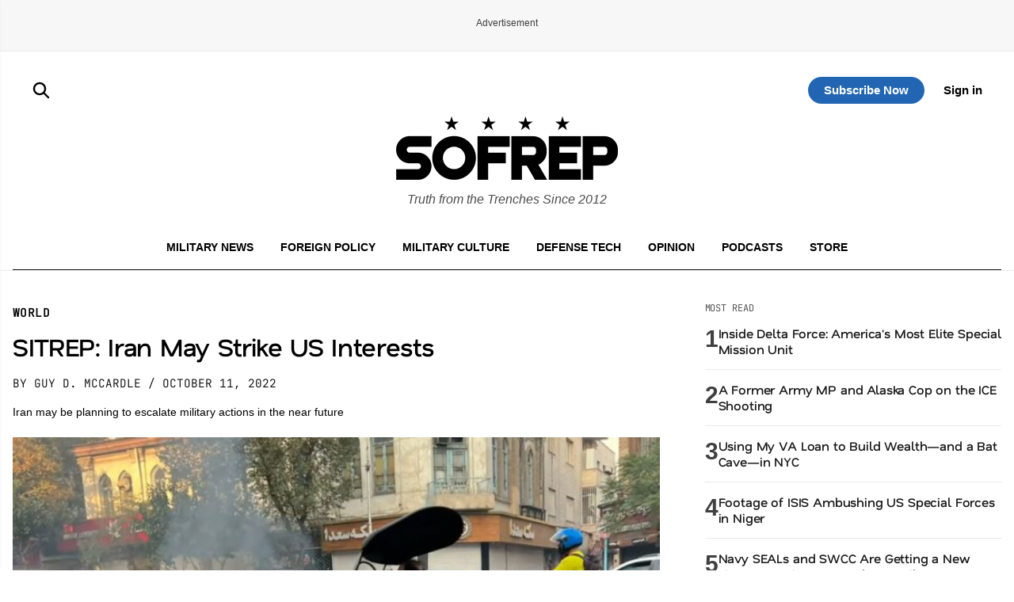

--- FILE ---
content_type: text/html; charset=UTF-8
request_url: https://sofrep.com/news/sitrep-iran-may-strike-us-interests/
body_size: 25790
content:
<!doctype html>
<html lang="en-US">
<head>
	<meta charset="UTF-8">
	<meta name="viewport" content="width=device-width, initial-scale=1">
	<link rel="profile" href="https://gmpg.org/xfn/11">


	<!-- This site is optimized with the Yoast SEO Premium plugin v26.5 (Yoast SEO v26.5) - https://yoast.com/wordpress/plugins/seo/ -->
<title>SITREP: Iran May Strike US Interests | SOFREP</title>
<meta name="description" content="Iran may be planning to escalate military actions in the near future" />
<meta name="robots" content="index, follow, max-snippet:-1, max-image-preview:large, max-video-preview:-1" />
<link rel="canonical" href="https://sofrep.com/news/sitrep-iran-may-strike-us-interests/" />
<meta property="og:locale" content="en_US" />
<meta property="og:type" content="article" />
<meta property="og:title" content="SITREP: Iran May Strike US Interests" />
<meta property="og:description" content="Iran may be planning to escalate military actions in the near future" />
<meta property="og:url" content="https://sofrep.com/news/sitrep-iran-may-strike-us-interests/" />
<meta property="og:site_name" content="SOFREP" />
<meta property="article:publisher" content="https://www.facebook.com/sofrep.official/" />
<meta property="article:published_time" content="2022-10-11T11:00:40+00:00" />
<meta property="article:modified_time" content="2022-10-11T11:11:42+00:00" />
<meta property="og:image" content="https://cms.sofrep.com/wp-content/uploads/2022/10/Unrest-in-Iran.jpg" />
	<meta property="og:image:width" content="2390" />
	<meta property="og:image:height" content="1113" />
	<meta property="og:image:type" content="image/jpeg" />
<meta name="author" content="Guy D. McCardle" />
<meta name="twitter:card" content="summary_large_image" />
<meta name="twitter:creator" content="@sofrepofficial" />
<meta name="twitter:site" content="@sofrepofficial" />
<meta name="twitter:label1" content="Written by" />
	<meta name="twitter:data1" content="Guy D. McCardle" />
	<meta name="twitter:label2" content="Est. reading time" />
	<meta name="twitter:data2" content="4 minutes" />
<script type="application/ld+json" class="yoast-schema-graph">{"@context":"https://schema.org","@graph":[{"@type":"NewsArticle","@id":"https://sofrep.com/news/sitrep-iran-may-strike-us-interests/#article","isPartOf":{"@id":"https://sofrep.com/news/sitrep-iran-may-strike-us-interests/"},"author":{"name":"Guy D. McCardle","@id":"https://sofrep.com/#/schema/person/27874b273c2cb37aa2771ec80e820dcb"},"headline":"SITREP: Iran May Strike US Interests","datePublished":"2022-10-11T11:00:40+00:00","dateModified":"2022-10-11T11:11:42+00:00","mainEntityOfPage":{"@id":"https://sofrep.com/news/sitrep-iran-may-strike-us-interests/"},"wordCount":798,"publisher":{"@id":"https://sofrep.com/#organization"},"image":{"@id":"https://sofrep.com/news/sitrep-iran-may-strike-us-interests/#primaryimage"},"thumbnailUrl":"https://cms.sofrep.com/wp-content/uploads/2022/10/Unrest-in-Iran.jpg","keywords":["Ali Khamenei","Ebrahim Raisi","guy McCardle","Headline","iran","Iran Protests","Islamic State","Morality Police","Tehran"],"articleSection":["Middle East","News","World"],"inLanguage":"en-US"},{"@type":"WebPage","@id":"https://sofrep.com/news/sitrep-iran-may-strike-us-interests/","url":"https://sofrep.com/news/sitrep-iran-may-strike-us-interests/","name":"SITREP: Iran May Strike US Interests | SOFREP","isPartOf":{"@id":"https://sofrep.com/#website"},"primaryImageOfPage":{"@id":"https://sofrep.com/news/sitrep-iran-may-strike-us-interests/#primaryimage"},"image":{"@id":"https://sofrep.com/news/sitrep-iran-may-strike-us-interests/#primaryimage"},"thumbnailUrl":"https://cms.sofrep.com/wp-content/uploads/2022/10/Unrest-in-Iran.jpg","datePublished":"2022-10-11T11:00:40+00:00","dateModified":"2022-10-11T11:11:42+00:00","description":"Iran may be planning to escalate military actions in the near future","breadcrumb":{"@id":"https://sofrep.com/news/sitrep-iran-may-strike-us-interests/#breadcrumb"},"inLanguage":"en-US","potentialAction":[{"@type":"ReadAction","target":["https://sofrep.com/news/sitrep-iran-may-strike-us-interests/"]}]},{"@type":"ImageObject","inLanguage":"en-US","@id":"https://sofrep.com/news/sitrep-iran-may-strike-us-interests/#primaryimage","url":"https://cms.sofrep.com/wp-content/uploads/2022/10/Unrest-in-Iran.jpg","contentUrl":"https://cms.sofrep.com/wp-content/uploads/2022/10/Unrest-in-Iran.jpg","width":2390,"height":1113,"caption":"A literal dumpster fire in the streets of Iran. Screenshot from YouTube and CBS News"},{"@type":"BreadcrumbList","@id":"https://sofrep.com/news/sitrep-iran-may-strike-us-interests/#breadcrumb","itemListElement":[{"@type":"ListItem","position":1,"name":"Home","item":"https://sofrep.com/"},{"@type":"ListItem","position":2,"name":"SITREP: Iran May Strike US Interests"}]},{"@type":"WebSite","@id":"https://sofrep.com/#website","url":"https://sofrep.com/","name":"SOFREP","description":"Military Grade Content","publisher":{"@id":"https://sofrep.com/#organization"},"potentialAction":[{"@type":"SearchAction","target":{"@type":"EntryPoint","urlTemplate":"https://sofrep.com/?s={search_term_string}"},"query-input":{"@type":"PropertyValueSpecification","valueRequired":true,"valueName":"search_term_string"}}],"inLanguage":"en-US"},{"@type":"Organization","@id":"https://sofrep.com/#organization","name":"SOFREP","url":"https://sofrep.com/","logo":{"@type":"ImageObject","inLanguage":"en-US","@id":"https://sofrep.com/#/schema/logo/image/","url":"https://i0.wp.com/cms.sofrep.com/wp-content/uploads/2022/03/sofrep-default-img.jpg?fit=1200%2C630&ssl=1","contentUrl":"https://i0.wp.com/cms.sofrep.com/wp-content/uploads/2022/03/sofrep-default-img.jpg?fit=1200%2C630&ssl=1","width":1200,"height":630,"caption":"SOFREP"},"image":{"@id":"https://sofrep.com/#/schema/logo/image/"},"sameAs":["https://www.facebook.com/sofrep.official/","https://x.com/sofrepofficial","https://www.instagram.com/sofrep.official/","https://www.linkedin.com/company/sofrep","https://www.pinterest.com/sofrep/","https://www.youtube.com/user/sofrep"]},{"@type":"Person","@id":"https://sofrep.com/#/schema/person/27874b273c2cb37aa2771ec80e820dcb","name":"Guy D. McCardle","image":{"@type":"ImageObject","inLanguage":"en-US","@id":"https://sofrep.com/#/schema/person/image/","url":"https://cms.sofrep.com/wp-content/uploads/2022/03/main-qimg-b35abf3b79c1fc36b4972dbe8fc86714-100x100.jpeg","contentUrl":"https://cms.sofrep.com/wp-content/uploads/2022/03/main-qimg-b35abf3b79c1fc36b4972dbe8fc86714-100x100.jpeg","caption":"Guy D. McCardle"},"description":"Guy D. McCardle is a sixteen-year veteran of the United States Army and most recently served as a Medical Operations Officer during OIF I and OIF II. He holds a degree in Biology from Washington &amp; Jefferson College and is a graduate of the US Army Academy of Health Sciences. Guy has been a contributing writer to Apple News, Business Insider, International Business Times, and Medical Daily. He has over 8,000 answers and more than 30,000 followers on Quora, where he is a top writer on military topics. McCardle is the Managing Editor of the SOFREP News Team, a collective of military journalists.","url":"https://sofrep.com/author/guy-mccardle/"}]}</script>
<!-- / Yoast SEO Premium plugin. -->


  

        <script data-cfasync="false">
        window.dataLayer = window.dataLayer || [];
        window.dataLayer.push({
            'post_author': 'Guy D. McCardle'
        });
    </script>

     <meta class="swiftype" name="title" data-type="string" content="SITREP: Iran May Strike US Interests" />
    <meta class="swiftype" name="body" data-type="text" content="Iran may be planning to escalate military actions in the near future" />
    <meta class="swiftype" name="image" data-type="enum" content="https://cms.sofrep.com/wp-content/uploads/2022/10/Unrest-in-Iran.jpg" />


              <script type="application/ld+json">
              {
                "@context": "https://schema.org",
                "@type": "NewsArticle",
                "isAccessibleForFree": false,
                "hasPart": {
                  "@type": "WebPageElement",
                  "isAccessibleForFree": false,
                  "cssSelector": ".paywall"
                }
              }
        </script>
               
    


	<meta name='robots' content='max-image-preview:large' />
<link rel='dns-prefetch' href='//fonts.googleapis.com' />
<link rel='dns-prefetch' href='//fonts.gstatic.com' />
<link href='https://fonts.gstatic.com' crossorigin='1' rel='preconnect' />
<link rel="alternate" type="application/rss+xml" title="SOFREP &raquo; Feed" href="https://sofrep.com/feed/" />
<link rel="alternate" type="application/rss+xml" title="SOFREP &raquo; Comments Feed" href="https://sofrep.com/comments/feed/" />
<style id='wp-img-auto-sizes-contain-inline-css'>
img:is([sizes=auto i],[sizes^="auto," i]){contain-intrinsic-size:3000px 1500px}
/*# sourceURL=wp-img-auto-sizes-contain-inline-css */
</style>
<style id='wp-emoji-styles-inline-css'>

	img.wp-smiley, img.emoji {
		display: inline !important;
		border: none !important;
		box-shadow: none !important;
		height: 1em !important;
		width: 1em !important;
		margin: 0 0.07em !important;
		vertical-align: -0.1em !important;
		background: none !important;
		padding: 0 !important;
	}
/*# sourceURL=wp-emoji-styles-inline-css */
</style>
<style id='wp-block-library-inline-css'>
:root{--wp-block-synced-color:#7a00df;--wp-block-synced-color--rgb:122,0,223;--wp-bound-block-color:var(--wp-block-synced-color);--wp-editor-canvas-background:#ddd;--wp-admin-theme-color:#007cba;--wp-admin-theme-color--rgb:0,124,186;--wp-admin-theme-color-darker-10:#006ba1;--wp-admin-theme-color-darker-10--rgb:0,107,160.5;--wp-admin-theme-color-darker-20:#005a87;--wp-admin-theme-color-darker-20--rgb:0,90,135;--wp-admin-border-width-focus:2px}@media (min-resolution:192dpi){:root{--wp-admin-border-width-focus:1.5px}}.wp-element-button{cursor:pointer}:root .has-very-light-gray-background-color{background-color:#eee}:root .has-very-dark-gray-background-color{background-color:#313131}:root .has-very-light-gray-color{color:#eee}:root .has-very-dark-gray-color{color:#313131}:root .has-vivid-green-cyan-to-vivid-cyan-blue-gradient-background{background:linear-gradient(135deg,#00d084,#0693e3)}:root .has-purple-crush-gradient-background{background:linear-gradient(135deg,#34e2e4,#4721fb 50%,#ab1dfe)}:root .has-hazy-dawn-gradient-background{background:linear-gradient(135deg,#faaca8,#dad0ec)}:root .has-subdued-olive-gradient-background{background:linear-gradient(135deg,#fafae1,#67a671)}:root .has-atomic-cream-gradient-background{background:linear-gradient(135deg,#fdd79a,#004a59)}:root .has-nightshade-gradient-background{background:linear-gradient(135deg,#330968,#31cdcf)}:root .has-midnight-gradient-background{background:linear-gradient(135deg,#020381,#2874fc)}:root{--wp--preset--font-size--normal:16px;--wp--preset--font-size--huge:42px}.has-regular-font-size{font-size:1em}.has-larger-font-size{font-size:2.625em}.has-normal-font-size{font-size:var(--wp--preset--font-size--normal)}.has-huge-font-size{font-size:var(--wp--preset--font-size--huge)}.has-text-align-center{text-align:center}.has-text-align-left{text-align:left}.has-text-align-right{text-align:right}.has-fit-text{white-space:nowrap!important}#end-resizable-editor-section{display:none}.aligncenter{clear:both}.items-justified-left{justify-content:flex-start}.items-justified-center{justify-content:center}.items-justified-right{justify-content:flex-end}.items-justified-space-between{justify-content:space-between}.screen-reader-text{border:0;clip-path:inset(50%);height:1px;margin:-1px;overflow:hidden;padding:0;position:absolute;width:1px;word-wrap:normal!important}.screen-reader-text:focus{background-color:#ddd;clip-path:none;color:#444;display:block;font-size:1em;height:auto;left:5px;line-height:normal;padding:15px 23px 14px;text-decoration:none;top:5px;width:auto;z-index:100000}html :where(.has-border-color){border-style:solid}html :where([style*=border-top-color]){border-top-style:solid}html :where([style*=border-right-color]){border-right-style:solid}html :where([style*=border-bottom-color]){border-bottom-style:solid}html :where([style*=border-left-color]){border-left-style:solid}html :where([style*=border-width]){border-style:solid}html :where([style*=border-top-width]){border-top-style:solid}html :where([style*=border-right-width]){border-right-style:solid}html :where([style*=border-bottom-width]){border-bottom-style:solid}html :where([style*=border-left-width]){border-left-style:solid}html :where(img[class*=wp-image-]){height:auto;max-width:100%}:where(figure){margin:0 0 1em}html :where(.is-position-sticky){--wp-admin--admin-bar--position-offset:var(--wp-admin--admin-bar--height,0px)}@media screen and (max-width:600px){html :where(.is-position-sticky){--wp-admin--admin-bar--position-offset:0px}}
/*# sourceURL=/wp-includes/css/dist/block-library/common.min.css */
</style>
<style id='classic-theme-styles-inline-css'>
/*! This file is auto-generated */
.wp-block-button__link{color:#fff;background-color:#32373c;border-radius:9999px;box-shadow:none;text-decoration:none;padding:calc(.667em + 2px) calc(1.333em + 2px);font-size:1.125em}.wp-block-file__button{background:#32373c;color:#fff;text-decoration:none}
/*# sourceURL=/wp-includes/css/classic-themes.min.css */
</style>
<link rel='stylesheet' id='pmpro_frontend_base-css' href='https://sofrep.com/wp-content/plugins/paid-memberships-pro/css/frontend/base.css?ver=3.6.2' media='all' />
<link rel='stylesheet' id='pmpro_frontend_variation_1-css' href='https://sofrep.com/wp-content/plugins/paid-memberships-pro/css/frontend/variation_1.css?ver=3.6.2' media='all' />
<link rel='stylesheet' id='pmpro-add-paypal-express-styles-css' href='https://sofrep.com/wp-content/plugins/pmpro-add-paypal-express/css/pmpro-add-paypal-express.css?ver=6.9' media='all' />
<link rel='stylesheet' id='pmpro-email-signup-css' href='https://sofrep.com/wp-content/plugins/pmpro-email-signup/pmpro-email-signup.css?ver=1.3' media='all' />
<link rel='stylesheet' id='sofrep-style-css' href='https://sofrep.com/wp-content/themes/sofrep/style.css?ver=1768239573' media='all' />
<meta name="sentry-trace" content="5f14773992704f3d8044804f4c6470e5-d4108a954dd047b3-0" />
<meta name="traceparent" content="" />
<meta name="baggage" content="sentry-trace_id=5f14773992704f3d8044804f4c6470e5,sentry-sample_rate=0.3,sentry-transaction=%2Fnews%2F%7Brdp_type%7D,sentry-public_key=5431fdc7fa1db696a2978b7bd0b8dc63,sentry-org_id=116082,sentry-release=1.1.6,sentry-environment=production,sentry-sampled=false,sentry-sample_rand=0.885366" />
<script src="https://sofrep.com/wp-includes/js/jquery/jquery.min.js?ver=3.7.1" id="jquery-core-js"></script>
<script src="https://sofrep.com/wp-includes/js/jquery/jquery-migrate.min.js?ver=3.4.1" id="jquery-migrate-js"></script>
<link rel="https://api.w.org/" href="https://sofrep.com/wp-json/" /><link rel="EditURI" type="application/rsd+xml" title="RSD" href="https://sofrep.com/xmlrpc.php?rsd" />
<meta name="generator" content="WordPress 6.9" />
<style id="pmpro_colors">:root {
	--pmpro--color--base: #ffffff;
	--pmpro--color--contrast: #222222;
	--pmpro--color--accent: #0c3d54;
	--pmpro--color--accent--variation: hsl( 199,75%,28.5% );
	--pmpro--color--border--variation: hsl( 0,0%,91% );
}</style>    <script type="text/javascript" src="https://platform-api.sharethis.com/js/sharethis.js#property=69033c3d3e36c3f3e945de22&product=inline-share-buttons" async="async"></script>
    <link rel="preload" href="https://sofrep.com/wp-content/wp-cloudflare-super-page-cache/sofrep.com/fonts/df2739613b66d97f9020bc89240cbe65.css" as="style" onload="this.onload=null;this.rel='stylesheet'" crossorigin>
<noscript><link rel="stylesheet" href="https://sofrep.com/wp-content/wp-cloudflare-super-page-cache/sofrep.com/fonts/df2739613b66d97f9020bc89240cbe65.css" crossorigin></noscript>
<link rel="icon" href="https://sofrep.com/wp-content/uploads/2025/08/favicon-32x32-1.webp" sizes="32x32" />
<link rel="icon" href="https://sofrep.com/wp-content/uploads/2025/08/favicon-32x32-1.webp" sizes="192x192" />
<link rel="apple-touch-icon" href="https://sofrep.com/wp-content/uploads/2025/08/favicon-32x32-1.webp" />
<meta name="msapplication-TileImage" content="https://sofrep.com/wp-content/uploads/2025/08/favicon-32x32-1.webp" />



  <script> window._izq = window._izq || []; window._izq.push(["init"]); </script>
<script src="https://cdn.izooto.com/scripts/d97bd23fef9ca1664131553c4fc5584f61fbefbf.js"></script>

  
 <!-- Preload IMA SDK -->
<link rel="preload" href="https://imasdk.googleapis.com/js/sdkloader/ima3.js" as="script">
<link rel="preconnect" href="https://tpc.googlesyndication.com">
<link rel="preconnect" href="https://pubads.g.doubleclick.net">

<!-- Move IMA SDK to <head> for earlier loading -->
<script async src="https://imasdk.googleapis.com/js/sdkloader/ima3.js"></script>


    

      
       <!-- GPT Library -->
    <script data-cfasync="false" async src="https://securepubads.g.doubleclick.net/tag/js/gpt.js"></script>
    <script data-cfasync="false">
      window.googletag = window.googletag || { cmd: [] };
      const adSlots = {};

      googletag.cmd.push(function () {
        // --- Responsive Size Mappings ---
        const mapping1 = googletag.sizeMapping()
          .addSize([1024, 0], [[728, 90], [970, 90], [970, 250]])
          .addSize([768, 0], [[728, 90]])
          .addSize([330, 0], [[320, 50], [320, 100]])
          .build();

        const mapping2 = googletag.sizeMapping()
          .addSize([992, 0], [[728, 90], [300, 250]])
          .addSize([330, 0], [[320, 50], [320, 100]])
          .build();

        // --- Define Ad Slots ---
        adSlots['sofrep_header'] = googletag.defineSlot('/23096279479/sofrep_header',
          [[728, 90], [970, 90], [970, 250], [320, 50], [320, 100]], 'sofrep_header')
          .defineSizeMapping(mapping1).addService(googletag.pubads());

        adSlots['sofrep_inline_article_1'] = googletag.defineSlot('/23096279479/sofrep_inline_article_1',
          [[728, 90], [300, 250], [320, 100], [320, 50]], 'sofrep_inline_article_1')
          .defineSizeMapping(mapping2).addService(googletag.pubads());

        adSlots['sofrep_inline_article_2'] = googletag.defineSlot('/23096279479/sofrep_inline_article_2',
          [[728, 90], [300, 250], [320, 100], [320, 50]], 'sofrep_inline_article_2')
          .defineSizeMapping(mapping2).addService(googletag.pubads());

        adSlots['sofrep_inline_article_3'] = googletag.defineSlot('/23096279479/sofrep_inline_article_3',
          [[728, 90], [300, 250], [320, 100], [320, 50]], 'sofrep_inline_article_3')
          .defineSizeMapping(mapping2).addService(googletag.pubads());

          adSlots['sofrep_inline_article_4'] = googletag.defineSlot('/23096279479/sofrep_inline_article_4',
          [[728, 90], [300, 250], [320, 100], [320, 50]], 'sofrep_inline_article_4')
          .defineSizeMapping(mapping2).addService(googletag.pubads());

          adSlots['sofrep_inline_article_5'] = googletag.defineSlot('/23096279479/sofrep_inline_article_5',
          [[728, 90], [300, 250], [320, 100], [320, 50]], 'sofrep_inline_article_5')
          .defineSizeMapping(mapping2).addService(googletag.pubads());

        adSlots['sofrep_sidebar_2'] = googletag.defineSlot('/23096279479/sofrep_sidebar_2',
          [[300, 600], [160, 600], [300, 250]], 'sofrep_sidebar_2')
          .addService(googletag.pubads());

        // --- Native Lazy Loading ---
        googletag.pubads().enableLazyLoad({
          fetchMarginPercent: 25,   // Load when within 25% of viewport
          renderMarginPercent: 10,  // Render when close to view
          mobileScaling: 2.0        // Increase threshold on mobile
        });

        // --- Single Request for Efficiency ---
        googletag.pubads().enableSingleRequest();

        // --- Start Services ---
        googletag.enableServices();
      });

      // --- Lazy Refresh Functionality ---
      function isInViewport(el, offset = 150) {
        const rect = el.getBoundingClientRect();
        return rect.top <= (window.innerHeight + offset) && rect.bottom >= -offset;
      }

      // Refresh visible ads every 15 seconds (only if near viewport)
      setInterval(() => {
        googletag.cmd.push(() => {
          Object.entries(adSlots).forEach(([id, slot]) => {
            const el = document.getElementById(id);
            if (el && isInViewport(el)) {
              googletag.pubads().refresh([slot]);
            }
          });
        });
      }, 15000); // every 60 seconds
    </script>


  
      

<!-- Google tag (gtag.js) -->
<script async src="https://www.googletagmanager.com/gtag/js?id=G-C3YR0C56BZ"></script>
<script>
  window.dataLayer = window.dataLayer || [];
  function gtag(){dataLayer.push(arguments);}
  gtag('js', new Date());

  gtag('config', 'G-C3YR0C56BZ');
</script>
             

</head>


<body class="pmpro-variation_1 wp-singular news-template-default single single-news postid-184607 wp-custom-logo wp-theme-sofrep pmpro-body-has-access">



<div id="page" class="site">
	<a class="skip-link screen-reader-text" href="#primary">Skip to content</a>

    <!-- Header -->
    <div class="ad-wrapper header-ad-wrapper">
      <div class="ad-label">Advertisement</div>
            <div id="sofrep_header" class="ad-slot"></div>
        </div>


<header id="masthead" class="site-header site-home-header">
  <div class="container">
    

     <div class="header-actions-top">
       <div class="header-actions">
        <button class="menu-toggle" aria-controls="primary-menu" aria-expanded="false">
          <span class="burger menu-trigger" aria-hidden="true"></span>
        </button>
      <a href="#" class="st-search-show-outputs" aria-label="Search">
        <img src="https://sofrep.com/wp-content/themes/sofrep/images/sofrep-search-icon.svg" alt="Search">
      </a>
      </div>  
  <div class="header-logo">
      <a href="https://sofrep.com/" class="home-logo-link" rel="home">
        <img width="140" height="40" src="https://sofrep.com/wp-content/themes/sofrep/images/SOFREP-LOGO-HOME.png" class="home-logo" alt="SOFREP"/>
      </a>
  </div>

      <div class="header-actions-right">
                   <a href="https://subscribe.sofrep.com/" target="_blank" class="top-sub-btn">Subscribe Now</a>
          <a href="/login" target="_blank" class="top-login-btn">Sign in</a>
              </div> 
    </div>   

    <div class="site-branding">
      <a href="https://sofrep.com/" class="home-logo-link" rel="home">
        <img width="280" height="80" src="https://sofrep.com/wp-content/themes/sofrep/images/SOFREP-LOGO-HOME.png" class="home-logo" alt="SOFREP"/>
      </a>
      
              <p class="site-description">Truth from the Trenches Since 2012</p>
          </div>

  <div class="home-nav">
    <!-- Center: Navigation -->
    <nav id="site-navigation" class="main-navigation" aria-label="Primary">
      <ul id="primary-menu" class="menu"><li id="menu-item-495" class="menu-item menu-item-type-custom menu-item-object-custom menu-item-495"><a href="/news/category/military-news/">Military News</a></li>
<li id="menu-item-499" class="menu-item menu-item-type-custom menu-item-object-custom menu-item-499"><a href="/news/category/foreign-policy/">Foreign Policy</a></li>
<li id="menu-item-1495" class="menu-item menu-item-type-custom menu-item-object-custom menu-item-1495"><a href="https://sofrep.com/news/category/culture/">Military Culture</a></li>
<li id="menu-item-496" class="menu-item menu-item-type-custom menu-item-object-custom menu-item-496"><a href="/news/category/technology/">Defense Tech</a></li>
<li id="menu-item-1496" class="menu-item menu-item-type-custom menu-item-object-custom menu-item-1496"><a href="https://sofrep.com/news/category/op-ed/">Opinion</a></li>
<li id="menu-item-272" class="menu-item menu-item-type-custom menu-item-object-custom menu-item-272"><a href="/sofrep-radio/">Podcasts</a></li>
<li id="menu-item-274" class="menu-item menu-item-type-custom menu-item-object-custom menu-item-274"><a target="_blank" href="https://store.sofrep.com/">Store</a></li>
</ul>    </nav>
  </div>

  </div>
</header>

  <div class="side-menu" id="sideMenu">
    <span class="close-btn" id="closeBtn">&times;</span>
    <input type="text" id="search-text" class="st-default-search-input" value="" placeholder="Search this site...">
    <ul id="menu-side-menu" class="menu"><li id="menu-item-1530" class="menu-item menu-item-type-custom menu-item-object-custom menu-item-home menu-item-1530"><a href="https://sofrep.com/">Home</a></li>
<li id="menu-item-1504" class="menu-item menu-item-type-custom menu-item-object-custom menu-item-1504"><a href="https://sofrep.com/news/category/world/">World News</a></li>
<li id="menu-item-1502" class="menu-item menu-item-type-custom menu-item-object-custom menu-item-1502"><a href="https://sofrep.com/news/category/military-news/">Military News</a></li>
<li id="menu-item-1505" class="menu-item menu-item-type-custom menu-item-object-custom menu-item-1505"><a href="https://sofrep.com/news/category/foreign-policy/">Foreign Policy</a></li>
<li id="menu-item-1503" class="menu-item menu-item-type-custom menu-item-object-custom menu-item-1503"><a href="https://sofrep.com/news/category/culture/">Military Culture</a></li>
<li id="menu-item-1506" class="menu-item menu-item-type-custom menu-item-object-custom menu-item-1506"><a href="https://sofrep.com/news/category/technology/">Defense Tech</a></li>
<li id="menu-item-1508" class="menu-item menu-item-type-custom menu-item-object-custom menu-item-1508"><a href="https://sofrep.com/news/category/op-ed/">Opinion</a></li>
<li id="menu-item-1509" class="menu-item menu-item-type-custom menu-item-object-custom menu-item-1509"><a href="https://sofrep.com/news/category/expert-analysis/">Expert Analysis</a></li>
<li id="menu-item-1507" class="menu-item menu-item-type-custom menu-item-object-custom menu-item-1507"><a href="https://sofrep.com/sofrep-radio/">Podcasts</a></li>
<li id="menu-item-1511" class="menu-item menu-item-type-custom menu-item-object-custom menu-item-1511"><a href="https://store.sofrep.com/">Store</a></li>
<li id="menu-item-1510" class="menu-item menu-item-type-custom menu-item-object-custom menu-item-1510"><a href="https://sofrep.com/pages/contact">Contact</a></li>
</ul>  </div>


	<div class="st-search-container"></div>


	<script>
	document.addEventListener('DOMContentLoaded', function(){
	  document.querySelectorAll('.menu-toggle').forEach(function(toggle){
	    const targetId = toggle.getAttribute('aria-controls');
	    const menu = document.getElementById(targetId);
	    if(!menu) return;

	    toggle.addEventListener('click', function(e){
	      e.preventDefault();
	      const open = menu.classList.toggle('is-open');
	      toggle.setAttribute('aria-expanded', open ? 'true' : 'false');
	      // Optional: lock body scroll when menu is open
	      document.documentElement.classList.toggle('no-scroll', open);
	    });
	  });
	});
	</script>




    <div class="article-main-container">
    <main id="primary" class="article-main" role="main">
        <article class="rdp-remote-article hentry">

             <div id="headline-article">
           <header class="entry-header"> 
                <span class="headline-category">World</span>
                <h1 class="entry-title" data-swiftype-name="title" data-swiftype-type="string">SITREP: Iran May Strike US Interests</h1>

                                    <p class="entry-meta">
                                                    <span class="byline author vcard">
                                                                   <a class="author-link" href="https://sofrep.com/author/guy-mccardle/">
                                        BY Guy D. McCardle                                    </a>
                                                            </span>
                        
                                                    <time class="entry-date published" datetime="2022-10-11T07:00:40+00:00">
                               / October 11, 2022                            </time>
                                            </p>
                
                <div class="entry-excerpt">
                    <p>Iran may be planning to escalate military actions in the near future</p>
                </div>

            </header>
                            <figure class="rdp-featured" style="margin-bottom: 20px;">
                    <img src="https://cms.sofrep.com/wp-content/uploads/2022/10/Unrest-in-Iran-750x349.jpg" alt=""  decoding="async">
                                            <figcaption class="wp-caption-text">A literal dumpster fire in the streets of Iran. Screenshot from YouTube and CBS News</figcaption>
                                    </figure>
            
        </div>           

            <div class="entry-content" data-swiftype-name="body" data-swiftype-type="text">


                        

                               
                            <div class="teaser-content">
                                
                                <p>Three days ago, I wrote about how <a href="https://sofrep.com/news/sitrep-all-hell-breaks-loose-in-iran-ali-khamenei-cracks-down/">all hell is breaking loose in Iran</a>. Inflation is near record highs, citizens can barely make ends meet, and the government morality police is beating to death citizens who do not conform to their rigid standards of dress. On September 13th, a 22-year-old woman was taken into police custody for wearing her pants too tight and her hijab improperly. On the way to a government <em>&#8220;reeducation center,&#8221;</em> she was allegedly beaten so severely that she had a brain bleed, fell into a coma, and died three days later.</p>
            <!-- After First Paragraph -->
            <div class="ad-wrapper">
              <div class="ad-label">Advertisement</div>
              <div id="sofrep_inline_article_1" class="ad-slot"></div>
            </div>
<p>This sparked rioting in the streets, primarily by students and millennial-aged Iranians outraged at the actions of their brutal government. According to the <em>Institute for the Study of War </em>(ISW), the Iranian Supreme Leader, Ali Khamenei, along with other high-ranking Iranian government officials, have been blaming the US, Saudi Arabia, and Israel of fanning the flames of discontent among their citizens, thereby contributing to the civil unrest.</p>
<p>An analysis conducted by the <em>Critical Threats Project</em> (CTP) at the American Enterprise Institute with support from the ISW was <a href="https://www.criticalthreats.org/analysis/iran-crisis-update-october-6">published</a> on October 6th; it stated, in part,<em> &#8220;<a href="https://sofrep.com/news/us-intel-iran-set-to-supply-drones-to-russia/">Iran</a> may attack the US, Israeli, and/or Saudi targets in retaliation for the role Iranian officials claim those countries have played in stoking the ongoing, anti-regime protests.&#8221; </em>I don&#8217;t know about you, but this seems like pretty important news, and I&#8217;ve heard very little about it in the mainstream press.</p>
<figure id="attachment_184609" aria-describedby="caption-attachment-184609" style="width: 2442px" class="wp-caption aligncenter"><img  decoding="async" class="lazy wp-image-184609 size-full" src="https://cms.sofrep.com/wp-content/uploads/2022/10/Unrest-in-Iran-ISW-map-used-with-permission.jpg" alt="Map showing the protest activity in Iran as of October 9th, 2022" width="2442" height="1869" srcset="https://cms.sofrep.com/wp-content/uploads/2022/10/Unrest-in-Iran-ISW-map-used-with-permission.jpg 2442w, https://cms.sofrep.com/wp-content/uploads/2022/10/Unrest-in-Iran-ISW-map-used-with-permission-300x230.jpg 300w, https://cms.sofrep.com/wp-content/uploads/2022/10/Unrest-in-Iran-ISW-map-used-with-permission-1024x784.jpg 1024w, https://cms.sofrep.com/wp-content/uploads/2022/10/Unrest-in-Iran-ISW-map-used-with-permission-1536x1176.jpg 1536w, https://cms.sofrep.com/wp-content/uploads/2022/10/Unrest-in-Iran-ISW-map-used-with-permission-2048x1567.jpg 2048w, https://cms.sofrep.com/wp-content/uploads/2022/10/Unrest-in-Iran-ISW-map-used-with-permission-750x574.jpg 750w" sizes="auto, (max-width: 2442px) 100vw, 2442px" /><figcaption id="caption-attachment-184609" class="wp-caption-text">Locations of protests in Iran on October 9th, 2022. Image used with permission from the <a href="https://www.understandingwar.org/">Institute for the Study of War</a> and <a href="https://www.criticalthreats.org/">AEI&#8217;s Critical Threats Project</a></figcaption></figure>
<p><em><a href="https://www.middleeastmonitor.com/20221009-us-says-failed-rocket-attack-targeted-american-troops-in-syria/">Middle East Monitor</a></em> (MEM) reports that, according to US military sources, this past Saturday, unknown forces launched a rocket attack on a camp in Syria hosting American troops. <em>Reuters</em> corroborated the report and stated that sources in the US armed forces told them a 107 mm rocket did not impact anything of value inside the Rumalyn Landing Zone US compound in northeast Syria. CENTCOM (United States Central Command) put out a brief statement noting that after an investigation, <em>&#8220;Additional rockets were found at the launch site.&#8221; </em>They would not speculate for the record who they thought was responsible for the unprovoked attack.</p>
            <!-- After Paragraph 3 -->
            <div class="ad-wrapper">
              <div class="ad-label">Advertisement</div>
              <div id="sofrep_inline_article_2" class="ad-slot"></div>
            </div><section class="promo my-8 mx-auto"><!-- Sofrep.com - Horizontal Flex Unit - Content 1 --><div style="display:flex;flex-direction:row; width:100%;justify-content:center;margin:0 auto"><pubg-midlazy-2></pubg-midlazy-2></div></section>
<p>However, only two days prior, according to MEM, US helicopters launched a raid on a government-controlled village in northern <a href="https://sofrep.com/specialoperations/russian-special-operations-forces-ground-syria/">Syria</a>, killing an Islamic State militant. Hours later, a second US air strike killed two more ISIS members. They note that Washington has blamed Iranian-backed militias for attacks on US forces in Syria in the past.</p>
<p>ISW suspects that Tehran may use the current upheaval to launch attacks into Iraqi Kurdistan, placing the blame on Ankara. On October 8th, a rocket attack occurred in Mosul Province, Iraq. <em>Liwa Ahar al Iraq</em> claimed responsibility for the violence. There may be further upcoming attacks as intelligence reports put out by ISW state, <em>&#8220;Iran may be preparing to conduct a ground incursion into Iraqi Kurdistan to attack anti-regime Kurdish militant groups operating there.&#8221;</em></p>
            <!-- After Paragraph 6 -->
          <div class="ad-wrapper">
              <div class="ad-label">Advertisement</div>
              <div id="sofrep_inline_article_4" class="ad-slot"></div>
            </div>
<p>In an interesting twist of events, the <em>Critical Threats Project</em> reports that some lower-level Iranian military and other security personnel may have flipped and joined the protesters&#8217; side. Social media reports are stating the Iranian government has arrested officers from the Artesh Ground Forces 21<sup>st</sup> Hamzeh Infantry Division who were marching with protesters in Tehran. CTP could not say with certainty whether the arrested officers were participating in the protest or simply escorting those who were.</p>
<p>The following Twitter video purportedly shows protesters in Tehran shouting, <em>&#8220;Death to the dictator!&#8221;</em>. That is never a good sign.</p>
<blockquote class="twitter-tweet" data-width="500" data-dnt="true">
<p lang="en" dir="ltr">Large day of protests throughout Iran today. Crowds in Tehran this eve chanting “Death to the Dictator”. Popular anger shows no signs of subsiding. <br /> <a href="https://t.co/z5AWF37zim">pic.twitter.com/z5AWF37zim</a></p>
            <!-- After Paragraph 9 -->
              <div class="ad-wrapper">
              <div class="ad-label">Advertisement</div>
              <div id="sofrep_inline_article_5" class="ad-slot"></div>
            </div>
<p>&mdash; Karim Sadjadpour (@ksadjadpour) <a href="https://twitter.com/ksadjadpour/status/1578784211934511104?ref_src=twsrc%5Etfw">October 8, 2022</a></p></blockquote>
<p><script async src="https://platform.twitter.com/widgets.js" charset="utf-8"></script></p>
                                     <div class="pmpro-email-signup-wrapper">
        <div class="paywall-fade"></div>
        <small class="subscribe-cta-login">Already have an account? <a href="/login/?redirect_to=">Sign In</a></small>
        <h2 class="pmpro-main-heading">Two ways to continue to read this article.</h2>
        
        <div class="pmpro-signup-columns">
            <!-- Free Email Signup Column -->
            <div class="pmpro-signup-column pmpro-free-column">
                <div class="pmpro-email-signup-form">
                    <h3 class="pmpro-email-signup-heading">Free Limited Trial</h3>
                    <p class="pmpro-email-signup-subheading">Sign up to continue reading</p>
                    <form id="pmpro-email-signup" data-level="33" data-redirect="">
                        <div class="pmpro-email-signup-field">
                            <input 
                                type="email" 
                                name="email" 
                                id="pmpro-signup-email" 
                                placeholder="Enter your email address" 
                                required
                                autocomplete="email"
                            />
                        </div>
                        <div class="pmpro-email-signup-field">
                            <button type="submit" class="pmpro-email-signup-button">
                                <span class="button-text">Get FREE Access</span>
                                <span class="button-loader" style="display: none;">
                                    <span class="spinner"></span>
                                </span>
                            </button>
                        </div>
                        <div class="pmpro-email-signup-message"></div>
                    </form>
                    <p class="pmpro-email-signup-terms">
                        By signing up, you agree to our <a href="https://sofrep.com/pages/privacy-policy/" target="_blank">Privacy Policy</a>
                    </p>
                </div>
            </div>
            
            <!-- Subscription CTA Column -->
            <div class="pmpro-signup-column pmpro-subscribe-column">
                <div class="pmpro-subscribe-cta">
                    <h3 class="pmpro-subscribe-heading">Subscribe</h3>
                    <div class="pmpro-subscribe-price">
                        <span class="price-amount">$1.99</span>
                        <span class="price-period">every 4 weeks</span>
                    </div>
                    <ul class="pmpro-subscribe-benefits" style="display: none;">
                        <li>Unlimited access to all articles</li>
                        <li>Support independent journalism</li>
                        <li>Ad-free reading experience</li>
                    </ul>
                    <a href="https://subscribe.sofrep.com" class="pmpro-subscribe-button" target="_blank">
                        Subscribe Now
                    </a>
                    <p class="pmpro-subscribe-note">Recurring Monthly. Cancel Anytime.</p>
                </div>
            </div>
        </div>
    </div>
                                    

                            </div>

                            <div class="paywall">
                                                                 As reported by The Hill, to date, there have been over 185 Iranians killed in the protests sparked by the death of Iranian Kurdish student Masha Amini. Nineteen of the dead were children. The Iranian government continues to maintain that the 22-year-old Amini died of a heart attack and not from a beating incurred while in police custody.
A Norwegian organization calling themselves Iran Human Rights (IHRNGO) has petitioned the United Nations to investigate the deaths and hold those responsible accountable. They state that the protests reached a fever pitch on September 30th in the city of Zahedan when people gathered in anger to protest against the alleged rape of a 15-year-old girl by the city police chief. They state that four citizens were killed in the city on October 3rd after being shot by a military helicopter as they drove in an open-roofed car.
Since fundamentalist hardliner Iranian President Ebrahim Raisi took office in 2021, the morality police have been ordered to crack down on dress code violations. Only Afghanistan, once again under Taliban rule, has similarly oppressive laws affecting women.                            </div>


                                
                        


                                


            </div>

                        <!-- After the content-->
                <div class="ad-wrapper" style="text-align: center;padding: 30px 0;background: #F7F7F7;margin: 30px 0;">
                  <div class="ad-label">Advertisement</div>
                  <div id="sofrep_inline_article_3" class="ad-slot"></div>
                </div>
            
            <div style="margin-top:20px;">
            <!-- ShareThis BEGIN --><div class="sharethis-inline-share-buttons"></div><!-- ShareThis END -->
            </div>

            <footer class="entry-footer">
                                    <h3 class="related-title" style="margin-top: 40px;">ABOUT THE AUTHOR</h3>
                    <aside class="author-box" aria-labelledby="author-box-title">
                                                    <a href="https://sofrep.com/author/guy-mccardle/"><img class="author-avatar" src="https://cms.sofrep.com/wp-content/uploads/2022/03/main-qimg-b35abf3b79c1fc36b4972dbe8fc86714.jpeg" alt="Guy D. McCardle"  decoding="async" width="80" height="80"></a>
                                                <div class="author-info">
                            <h2 id="author-box-title" class="screen-reader-text">About the author</h2>
                                                            <div class="author-bio">Guy D. McCardle is a sixteen-year veteran of the United States Army and most recently served as a Medical Operations Officer during OIF I and OIF II. He holds a degree in Biology from Washington &amp; Jefferson College and is a graduate of the US Army Academy of Health Sciences. Guy has been a contributing writer to Apple News, Business Insider, International Business Times, and Medical Daily. He has over 8,000 answers and more than 30,000 followers on Quora, where he is a top writer on military topics. McCardle is the Managing Editor of the SOFREP News Team, a collective of military journalists.</div>
                                                    </div>
                    </aside>
                            </footer>
        </article>




            <h2 class="related-title">COMMENTS</h2>

                                    <p style="font-size: 12px;">You must become a <a href="https://subscribe.sofrep.com/">subscriber</a> or <a href="/login/?redirect_to=https://sofrep.com/news/sitrep-iran-may-strike-us-interests/">login</a> to view or post comments on this article.</p>
        

    </main>

<aside id="secondary" class="widget-area">
	<section id="block-3" class="widget widget_block">
<div class="wp-block-group"><div class="wp-block-group__inner-container is-layout-constrained wp-block-group-is-layout-constrained">
        <div class="ga4-articles-container" style="margin-bottom: 40px;">
            <h2 class="ga4-articles-heading widgettitle">Most Read</h2>
            <div class="ga4-articles-grid">
                                <article class="ga4-article-card">
                    <div class="ga4-article-rank">1</div>
                    <div class="ga4-article-body">
                        <h3 class="ga4-article-title">
                            <a href="https://sofrep.com/specialoperations/delta-force-the-complete-guide/">
                                Inside Delta Force: America&#039;s Most Elite Special Mission Unit                            </a>
                        </h3>
                    </div>
                </article>
                                <article class="ga4-article-card">
                    <div class="ga4-article-rank">2</div>
                    <div class="ga4-article-body">
                        <h3 class="ga4-article-title">
                            <a href="https://sofrep.com/news/a-former-army-mp-and-alaska-cop-on-the-ice-shooting/">
                                A Former Army MP and Alaska Cop on the ICE Shooting                            </a>
                        </h3>
                    </div>
                </article>
                                <article class="ga4-article-card">
                    <div class="ga4-article-rank">3</div>
                    <div class="ga4-article-body">
                        <h3 class="ga4-article-title">
                            <a href="https://sofrep.com/news/using-my-va-loan-to-build-wealth-and-a-bat-cave-in-nyc/">
                                Using My VA Loan to Build Wealth—and a Bat Cave—in NYC                            </a>
                        </h3>
                    </div>
                </article>
                                <article class="ga4-article-card">
                    <div class="ga4-article-rank">4</div>
                    <div class="ga4-article-body">
                        <h3 class="ga4-article-title">
                            <a href="https://sofrep.com/news/breaking-footage-of-isis-ambushing-u-s-special-forces-in-niger/">
                                Footage of ISIS Ambushing US Special Forces in Niger                            </a>
                        </h3>
                    </div>
                </article>
                                <article class="ga4-article-card">
                    <div class="ga4-article-rank">5</div>
                    <div class="ga4-article-body">
                        <h3 class="ga4-article-title">
                            <a href="https://sofrep.com/news/navy-seals-and-swcc-are-getting-a-new-fitness-test-in-2026-and-it-is-built-to-hurt/">
                                Navy SEALs and SWCC Are Getting a New Fitness Test in 2026, and It Is Built to Hurt                            </a>
                        </h3>
                    </div>
                </article>
                            </div>
        </div>
        


<div class="widget widget_sofrep_radio_latest_list_widget"><h2 class="widgettitle">SOFREP RADIO &#8211; MILITARY PODCAST</h2><section class="sofrep-radio-list" style="max-width:960px;margin:0 auto;"><ul class="sofrep-radio-list__items" style="list-style:none;margin:0;padding:0;"><li class="sofrep-radio-list__item"><a href="https://sofrep.com/sofrep-radio/episode-739-life-after-the-trident-kaj-larsen-talks-war-media-and-meaning/" class="sofrep-radio-list__thumb"><img decoding="async" src="https://cms.sofrep.com/wp-content/uploads/2026/01/maxresdefault-3-300x169.webp" alt="Episode 739: Life After the Trident: Kaj Larsen Talks War, Media, and Meaning"/></a><div class="sofrep-radio-list__meta"><h3 class="sofrep-radio-list__title"><a href="https://sofrep.com/sofrep-radio/episode-739-life-after-the-trident-kaj-larsen-talks-war-media-and-meaning/">Life After the Trident: Kaj Larsen Talks War, Media, and Meaning</a></h3><div class="sofrep-radio-list__episode">Episode 739</div></div></li><li class="sofrep-radio-list__item"><a href="https://sofrep.com/sofrep-radio/episode-738-air-combat-to-ground-truth-topgun-insights-with-dave-berke/" class="sofrep-radio-list__thumb"><img decoding="async" src="https://cms.sofrep.com/wp-content/uploads/2026/01/maxresdefault-2-300x169.webp" alt="Episode 738: Air Combat to Ground Truth: TOPGUN Insights with Dave Berke"/></a><div class="sofrep-radio-list__meta"><h3 class="sofrep-radio-list__title"><a href="https://sofrep.com/sofrep-radio/episode-738-air-combat-to-ground-truth-topgun-insights-with-dave-berke/">Air Combat to Ground Truth: TOPGUN Insights with Dave Berke</a></h3><div class="sofrep-radio-list__episode">Episode 738</div></div></li><li class="sofrep-radio-list__item"><a href="https://sofrep.com/sofrep-radio/episode-737-inside-the-military-caregiver-fight-melissa-comeau-on-advocacy-resilience-and-reform/" class="sofrep-radio-list__thumb"><img decoding="async" src="https://cms.sofrep.com/wp-content/uploads/2026/01/maxresdefault-1-300x169.webp" alt="Episode 737: Inside the Military Caregiver Fight: Melissa Comeau on Advocacy, Resilience, and Reform"/></a><div class="sofrep-radio-list__meta"><h3 class="sofrep-radio-list__title"><a href="https://sofrep.com/sofrep-radio/episode-737-inside-the-military-caregiver-fight-melissa-comeau-on-advocacy-resilience-and-reform/">Inside the Military Caregiver Fight: Melissa Comeau on Advocacy, Resilience, and Reform</a></h3><div class="sofrep-radio-list__episode">Episode 737</div></div></li><li class="sofrep-radio-list__item"><a href="https://sofrep.com/sofrep-radio/anthony-vinci-ai-geopolitics-and-the-future-of-national-security/" class="sofrep-radio-list__thumb"><img decoding="async" src="https://cms.sofrep.com/wp-content/uploads/2026/01/maxresdefault-300x169.webp" alt="Episode 736: Anthony Vinci: AI, Geopolitics, and the Future of National Security"/></a><div class="sofrep-radio-list__meta"><h3 class="sofrep-radio-list__title"><a href="https://sofrep.com/sofrep-radio/anthony-vinci-ai-geopolitics-and-the-future-of-national-security/">Anthony Vinci: AI, Geopolitics, and the Future of National Security</a></h3><div class="sofrep-radio-list__episode">Episode 736</div></div></li><li class="sofrep-radio-list__item"><a href="https://sofrep.com/sofrep-radio/episode-735-the-truth-russia-doesnt-want-you-to-hear-ben-goldhagen-breaks-it-down/" class="sofrep-radio-list__thumb"><img decoding="async" src="https://cms.sofrep.com/wp-content/uploads/2025/12/Untitled-design-21-300x169.png" alt="Episode 735: The Truth Russia Doesn’t Want You to Hear: Ben Goldhagen Breaks It Down"/></a><div class="sofrep-radio-list__meta"><h3 class="sofrep-radio-list__title"><a href="https://sofrep.com/sofrep-radio/episode-735-the-truth-russia-doesnt-want-you-to-hear-ben-goldhagen-breaks-it-down/">The Truth Russia Doesn’t Want You to Hear: Ben Goldhagen Breaks It Down</a></h3><div class="sofrep-radio-list__episode">Episode 735</div></div></li></ul>

      <div class="remote-audio__platforms" style="margin-top: 15px;">
        <span>LISTEN ON</span>

          <a class="btn btn--platform btn--youtube" href="https://www.youtube.com/playlist?list=PLL_y2R0Xg1nWXKNxY1Lm2hbAXZMhy0L0C" target="_blank" rel="me">
            <img decoding="async" src="https://sofrep.com/wp-content/themes/sofrep/images/logo-youtube.svg" id="sr-yt-logo" alt="SOFREP Radio on YouTube"/>
          </a>

          <a class="btn btn--platform btn--spotify" href="https://open.spotify.com/show/15ziNipAbQQ1kFIyUSRnIh" target="_blank" rel="me">
            <img decoding="async" src="https://sofrep.com/wp-content/themes/sofrep/images/logo-spotify.svg" id="sr-sp-logo" alt="SOFREP Radio on Spotify"/>
          </a>
 
          <a class="btn btn--platform btn--apple" href="https://podcasts.apple.com/us/podcast/sofrep-radio/id699024993" target="_blank" rel="me">
            <img decoding="async" src="https://sofrep.com/wp-content/themes/sofrep/images/logo-apple-pod.svg" id="sr-apple-logo" alt="SOFREP Radio on Apple Podcast"/>
          </a>
        
      </div>

    </section></div>



    <h2 class="widgettitle" style="margin-top: 40px;">RECENT COMMENTS</h2>
    <ul class="hyvor-recent-comments">
                    <li class="hyvor-recent-comments__item">
                <div class="hyvor-recent-comments__content">
                    <a class="hyvor-recent-comments__link" href="https://sofrep.com/?p=224613" rel="nofollow">
                                                    <img class="hyvor-recent-comments__avatar" src="https://secure.gravatar.com/avatar/ef23d6f49ef120809beb97f20cbf5efe8fb5eb5dcc47094fd8353b956dbabf12?s=96&#038;d=mm&#038;r=g" alt="John D" width="48" height="48"  decoding="async" />
                                                <div>
                        <strong class="hyvor-recent-comments__author">John D</strong>
                        <span class="hyvor-recent-comments__teaser">I don’t like Kelly and his relatives. But Hegseth is&hellip;...</span>
                        </div>
                    </a>
                </div>
                <div class="hyvor-recent-comments__meta">
                    <a class="hyvor-recent-comments__link_title" href="https://sofrep.com/?p=224613" rel="nofollow">
                                                                    <span class="hyvor-recent-comments__post">Evening Brief: Senator Mark Kelly Sues Pentagon, U-Haul Truck Plows Into Pro-Iran Protest in Los Angeles, Cuba Says No US Negotiations Under Way</span>
                        <span class="sep"> &middot; </span>
                                                                <time datetime="2026-01-15T13:37:52+00:00">
                            6 minutes ago                        </time>
                                        </a>
                </div>
            </li>
                    <li class="hyvor-recent-comments__item">
                <div class="hyvor-recent-comments__content">
                    <a class="hyvor-recent-comments__link" href="https://sofrep.com/?p=224685" rel="nofollow">
                                                    <img class="hyvor-recent-comments__avatar" src="https://secure.gravatar.com/avatar/ef23d6f49ef120809beb97f20cbf5efe8fb5eb5dcc47094fd8353b956dbabf12?s=96&#038;d=mm&#038;r=g" alt="John D" width="48" height="48"  decoding="async" />
                                                <div>
                        <strong class="hyvor-recent-comments__author">John D</strong>
                        <span class="hyvor-recent-comments__teaser">So is oral cancer and discarded spit bottles! Very nasty&hellip;...</span>
                        </div>
                    </a>
                </div>
                <div class="hyvor-recent-comments__meta">
                    <a class="hyvor-recent-comments__link_title" href="https://sofrep.com/?p=224685" rel="nofollow">
                                                                    <span class="hyvor-recent-comments__post">The Military Ritual of Dip is Alive and Well</span>
                        <span class="sep"> &middot; </span>
                                                                <time datetime="2026-01-15T13:33:25+00:00">
                            10 minutes ago                        </time>
                                        </a>
                </div>
            </li>
                    <li class="hyvor-recent-comments__item">
                <div class="hyvor-recent-comments__content">
                    <a class="hyvor-recent-comments__link" href="https://sofrep.com/?p=224635" rel="nofollow">
                                                    <img class="hyvor-recent-comments__avatar" src="https://secure.gravatar.com/avatar/6fae9a1f4673b01861347acf0bc0d982f363bd4700b1b387746e191667543adb?s=96&#038;d=mm&#038;r=g" alt="Cameron Curtis" width="48" height="48"  decoding="async" />
                                                <div>
                        <strong class="hyvor-recent-comments__author">Cameron Curtis</strong>
                        <span class="hyvor-recent-comments__teaser">President Trump: “Reza Pahlavi seems very nice, but I doubt&hellip;...</span>
                        </div>
                    </a>
                </div>
                <div class="hyvor-recent-comments__meta">
                    <a class="hyvor-recent-comments__link_title" href="https://sofrep.com/?p=224635" rel="nofollow">
                                                                    <span class="hyvor-recent-comments__post">Morning Brief: Court Upholds Fat Leonard’s Sentence, Disguised US Military Plane Raises Scrutiny, UK Poised to Approve Mega Chinese Embassy</span>
                        <span class="sep"> &middot; </span>
                                                                <time datetime="2026-01-15T04:20:55+00:00">
                            9 hours ago                        </time>
                                        </a>
                </div>
            </li>
                    <li class="hyvor-recent-comments__item">
                <div class="hyvor-recent-comments__content">
                    <a class="hyvor-recent-comments__link" href="https://sofrep.com/?p=224676" rel="nofollow">
                                                    <img class="hyvor-recent-comments__avatar" src="https://secure.gravatar.com/avatar/1786e1affb819161dff76654e79cae207bb7f72cb7f2fe81d8a78913ab22c7b2?s=96&#038;d=mm&#038;r=g" alt="JeffG" width="48" height="48"  decoding="async" />
                                                <div>
                        <strong class="hyvor-recent-comments__author">JeffG</strong>
                        <span class="hyvor-recent-comments__teaser">Agree with the premise and the solution. Now we just&hellip;...</span>
                        </div>
                    </a>
                </div>
                <div class="hyvor-recent-comments__meta">
                    <a class="hyvor-recent-comments__link_title" href="https://sofrep.com/?p=224676" rel="nofollow">
                                                                    <span class="hyvor-recent-comments__post">USMC Colonel (Ret.) Eric Buer: America’s Fractured Foreign Policy – Five Steps to Healing a Divided Nation Without Abandoning Global Leadership</span>
                        <span class="sep"> &middot; </span>
                                                                <time datetime="2026-01-15T02:58:57+00:00">
                            10 hours ago                        </time>
                                        </a>
                </div>
            </li>
                    <li class="hyvor-recent-comments__item">
                <div class="hyvor-recent-comments__content">
                    <a class="hyvor-recent-comments__link" href="https://sofrep.com/?p=224673" rel="nofollow">
                                                    <img class="hyvor-recent-comments__avatar" src="https://secure.gravatar.com/avatar/6fae9a1f4673b01861347acf0bc0d982f363bd4700b1b387746e191667543adb?s=96&#038;d=mm&#038;r=g" alt="Cameron Curtis" width="48" height="48"  decoding="async" />
                                                <div>
                        <strong class="hyvor-recent-comments__author">Cameron Curtis</strong>
                        <span class="hyvor-recent-comments__teaser">Six KC-135s in the air over Qatar. Rumors of selective&hellip;...</span>
                        </div>
                    </a>
                </div>
                <div class="hyvor-recent-comments__meta">
                    <a class="hyvor-recent-comments__link_title" href="https://sofrep.com/?p=224673" rel="nofollow">
                                                                    <span class="hyvor-recent-comments__post">Evening Brief: US Overdose Deaths Drop for Second Straight Year, Sudan Peace Talks Resume, Canada’s Mark Carney Visits China to Reset Ties</span>
                        <span class="sep"> &middot; </span>
                                                                <time datetime="2026-01-15T01:16:26+00:00">
                            12 hours ago                        </time>
                                        </a>
                </div>
            </li>
            </ul>
    
</div></div>
</section><section id="block-4" class="widget widget_block"><h2 class="widgettitle" style="margin-top:40px;">FEATURED AUTHORS</h2>
<ul class="sofrep-radio-list__items">
	<li class="sofrep-radio-list__item"><a href="https://sofrep.com/author/brandon-webb/" class="sofrep-radio-list__thumb"><img decoding="async" src="https://secure.gravatar.com/avatar/271b547ab77c07cc0f18153d885313eb?s=100&d=mm&r=r" alt="Brandon Webb"></a><div class="sofrep-radio-list__meta"><h3 class="sofrep-radio-list__title"><a href="https://sofrep.com/author/brandon-webb/">Brandon Webb</a></h3><div class="sofrep-radio-list__episode">Editor-in-Chief, Former Navy SEAL</div></div></li>

	<li class="sofrep-radio-list__item">
	<a href="https://sofrep.com/author/guy-mccardle/" class="sofrep-radio-list__thumb"><img decoding="async" src="https://i0.wp.com/cms.sofrep.com/wp-content/uploads/2022/03/main-qimg-b35abf3b79c1fc36b4972dbe8fc86714.jpeg?fit=261%2C300&ssl=1" alt="Guy D. McCardle"></a><div class="sofrep-radio-list__meta">
		<h3 class="sofrep-radio-list__title"><a href="https://sofrep.com/author/guy-mccardle/">Guy D. McCardle</a></h3>
		<div class="sofrep-radio-list__episode">Managing Editor, Former US Army</div></div>
	</li>
	
	<li class="sofrep-radio-list__item"><a href="https://sofrep.com/author/george-hand/" class="sofrep-radio-list__thumb"><img decoding="async" src="https://i0.wp.com/cms.sofrep.com/wp-content/uploads/2025/11/geo-hand.jpg" alt="George E. Hand IV"></a><div class="sofrep-radio-list__meta"><h3 class="sofrep-radio-list__title"><a href="https://sofrep.com/author/george-hand/">George E. Hand IV</a></h3><div class="sofrep-radio-list__episode">Contributor, Former Delta Force</div></div></li>
	
	<li class="sofrep-radio-list__item"><a href="https://sofrep.com/author/donald-c-bolduc/" class="sofrep-radio-list__thumb"><img decoding="async" src="https://i0.wp.com/cms.sofrep.com/wp-content/uploads/2020/12/Donald_C._Bolduc.jpg?fit=240%2C300&ssl=1" alt="General Don Bolduc"></a><div class="sofrep-radio-list__meta"><h3 class="sofrep-radio-list__title"><a href="https://sofrep.com/author/donald-c-bolduc/">General Don Bolduc</a></h3><div class="sofrep-radio-list__episode">Contributor, Former US Army General</div></div></li>
	
	<li class="sofrep-radio-list__item"><a href="https://sofrep.com/author/robert-adams/" 
	class="sofrep-radio-list__thumb"><img decoding="async" src="https://i0.wp.com/cms.sofrep.com/wp-content/uploads/2023/04/image-20.png?fit=272%2C300&ssl=1" alt="Dr. Bob Adams"></a><div class="sofrep-radio-list__meta"><h3 class="sofrep-radio-list__title"><a href="https://sofrep.com/author/robert-adams/">Dr. Bob Adams</a></h3><div class="sofrep-radio-list__episode">Contributor, Former US Navy SEAL</div></div></li>
</ul></section><section id="block-6" class="widget widget_block"><!-- Sidebar -->
<div class="ad-wrapper">
  <div class="ad-label">Advertisement</div>
  <div id="sofrep_sidebar_2" class="ad-slot"></div>
</div></section></aside><!-- #secondary -->

</div>


	<section class="fighting50-footer" aria-labelledby="fighting50-footer-title"><div class="container"><h2 id="fighting50-footer-title" class="related-title">VETERAN-FRIENDLY COMPANIES</h2><div class="fighting50-grid"><article class="f50-card"><a href="https://joinfightcamp.com/" target="_blank" rel="sponsored"><div class="f50-logo"><img src="https://cms.sofrep.com/wp-content/uploads/2025/12/fight-camp-logos-100x100.webp" alt="FightCamp logo"></div><h3 class="f50-title">FightCamp</h3><div class="f50-content"><p>FightCamp is an at-home boxing and kickboxing training system built around real technique, structured programming, and measurable performance. Members train with fighters and professional coaches while using connected punch and kick trackers that record volume, speed, and power in every round. The result is training that builds conditioning, skill, discipline, and resilience — all from home, on your schedule.</p>
</div></a></article><article class="f50-card"><a href="https://essentialprovisions.com/?utm_source=MCG&#038;utm_medium=paid&#038;utm_campaign=MCG-300&#038;utm_content=MCG-300&#038;cid=MCG-300&#038;creative=MCG-300&#038;ntwk=MCG" target="_blank" rel="sponsored"><div class="f50-logo"><img src="https://cms.sofrep.com/wp-content/uploads/2025/11/EP_LOGO_BW-11-100x100.png" alt="Essential Provisions logo"></div><h3 class="f50-title">Essential Provisions</h3><div class="f50-content"><p>Essential Provisions Field Fuel® meals [ready-to-eat] &amp; sports nutrition products have been developed with the cleanest, high-quality nutrient and energy-dense ingredients available. Research has shown that the whole food nutrients contained in our products have the ability to help.</p>
</div></a></article><article class="f50-card"><a href="https://baerskintactical.com/lp/baerskin-hoodie-4/?utm_source=MCG&#038;utm_medium=paid&#038;utm_campaign=MCG-300&#038;utm_content=MCG-300&#038;cid=MCG-300&#038;creative=MCG-300&#038;ntwk=MCG" target="_blank" rel="sponsored"><div class="f50-logo"><img src="https://cms.sofrep.com/wp-content/uploads/2025/10/baerskin-logo-150x150.jpg" alt="BÆRSkin Tactical logo"></div><h3 class="f50-title">BÆRSkin Tactical</h3><div class="f50-content"><p>Have you ever tried to wear a fleece hoodie in bad weather? We don&#8217;t recommend it. That&#8217;s why we founded BÆRSkin in 2019 &#8211; to create the world&#8217;s best outdoor gear that&#8217;s just as comfortable at home as it is durable outdoors. &#8220;Bad fitting, bulky, and boring&#8221; is how we felt about 1000&#8217;s of regular fleece hoodies we tested.</p>
</div></a></article><article class="f50-card"><a href="https://blackbuffalo.com/pages/where-to-buy-black-buffalo?utm_source=sofrep&#038;utm_medium=sofrep-300&#038;utm_campaign=featured-business" target="_blank" rel="sponsored"><div class="f50-logo"><img src="https://cms.sofrep.com/wp-content/uploads/2025/09/black-bufallo-150x150.png" alt="Black Buffalo Tobacco Alternative logo"></div><h3 class="f50-title">Black Buffalo Tobacco Alternative</h3><div class="f50-content"><p>If you’re 21 or older and use nicotine or tobacco, charge ahead with Black Buffalo, America’s only credible smokeless tobacco alternative. Black Buffalo dips just like the real thing without the tobacco leaf or stem. Find Black Buffalo in Wawa, Circle K, Sheetz, Love’s, Pilot, Racetrac, and many more retail locations across the United States.</p>
</div></a></article><article class="f50-card"><a href="https://drinkneoron.com/?utm_source=sofrep&#038;utm_medium=sofrep-300&#038;utm_campaign=featured-business" target="_blank" rel="sponsored"><div class="f50-logo"><img src="https://cms.sofrep.com/wp-content/uploads/2025/08/Logo_NEORON-150x150.png" alt="NEORON Brain Booster logo"></div><h3 class="f50-title">NEORON Brain Booster</h3><div class="f50-content"><p>Stay Locked In. No Matter What. NEORON is a brain-boosting beverage built for the mission: sugar-free, crash-free, and engineered for clean, tactical focus through long hours and high-stakes operations. Made for those who grind, stay sharp under pressure, and refuse to fold—if failure isn’t an option, NEORON has your six.</p>
</div></a></article><article class="f50-card"><a href="https://www.pyramydair.com/?utm_source=sofrep&#038;utm_medium=sofrep-300&#038;utm_campaign=featured-business" target="_blank" rel="sponsored"><div class="f50-logo"><img src="https://cms.sofrep.com/wp-content/uploads/2023/07/369320452_680544817434787_4587978331022870238_n-150x150.jpg" alt="Pyramyd AIR logo"></div><h3 class="f50-title">Pyramyd AIR</h3><div class="f50-content"><p>Our roots in shooting sports started off back in 1996 with our founder and CEO, Josh Ungier. His love of airguns took hold of our company from day one and we became the first e-commerce retailer dedicated to airguns, optics, ammo, and accessories. Over the next 25 years, customers turned to us for our unmatched product selection, great advice, education, and continued support of the sport and airgun industry.</p>
</div></a></article><article class="f50-card"><a href="https://barrett.net/?utm_source=sofrep&#038;utm_medium=sofrep-300&#038;utm_campaign=featured-business" target="_blank" rel="sponsored"><div class="f50-logo"><img src="https://cms.sofrep.com/wp-content/uploads/2023/02/barrett_logo_rgb_black_letter-150x150.jpg" alt="Barrett Firearms logo"></div><h3 class="f50-title">Barrett Firearms</h3><div class="f50-content"><p>Barrett is the world leader in long-range, large-caliber, precision rifle design and manufacturing. Barrett products are used by civilians, sport shooters, law enforcement agencies, the United States military, and more than 75 State Department-approved countries around the world.</p>
</div></a></article><article class="f50-card"><a href="https://thescrubba.com/?utm_source=sofrep&#038;utm_medium=sofrep-300&#038;utm_campaign=featured-business" target="_blank" rel="sponsored"><div class="f50-logo"><img src="https://cms.sofrep.com/wp-content/uploads/2023/08/scrubba_logo_on_white-150x150.jpg" alt="Scrubba Wash Bag logo"></div><h3 class="f50-title">Scrubba Wash Bag</h3><div class="f50-content"><p>Our ultra-portable washing machine makes your journey easier. This convenient, pocket-sized travel companion allows you to travel lighter while helping you save money, time and water.</p>
</div></a></article></div></div></section>	
	<footer id="colophon" class="site-footer">
		<img src="https://sofrep.com/wp-content/themes/sofrep/images/sofrep-footer.svg" id="footer-logo" alt="SOFREP"/>
		
			<div class="footer-cta">
				<h3>You Can’t Get It At Journalism School - Real World Experience</h3>

				<p>The news you consume is important. It shapes your world opinion and affects your everyday life. So, isn't it just as important to trust your news source? Our writing staff is unlike any group of journalists. We're all former American and US Coalition Military Veterans. We were the first in the world to adopt this style of reporting in 2012. Real world experience from around the globe combined with unbiased journalism produces a much needed source of accurate reporting in an era of fake news. Welcome to SOFREP.</p>

				<a href="https://subscribe.sofrep.com">Subscribe Now</a>
		</div>
	
	<div class="menu-footer-container"><ul id="menu-footer" class="menu"><li id="menu-item-501" class="menu-item menu-item-type-custom menu-item-object-custom menu-item-501"><a target="_blank" href="https://militarycontentgroup.com/">Advertise</a></li>
<li id="menu-item-482" class="menu-item menu-item-type-post_type menu-item-object-page menu-item-482"><a href="https://sofrep.com/account/">Account</a></li>
<li id="menu-item-488" class="menu-item menu-item-type-custom menu-item-object-custom menu-item-488"><a href="/pages/privacy-policy/">Privacy Policy</a></li>
<li id="menu-item-489" class="menu-item menu-item-type-custom menu-item-object-custom menu-item-489"><a href="/pages/terms-of-use/">Terms of Use</a></li>
<li id="menu-item-490" class="menu-item menu-item-type-custom menu-item-object-custom menu-item-490"><a href="/pages/contact">Contact</a></li>
</ul></div>
		<div class="site-info">
			&copy; 2026 Military Content Group. All Rights Reserved
		</div><!-- .site-info -->
	</footer><!-- #colophon -->
</div><!-- #page --> 

<script type="speculationrules">
{"prefetch":[{"source":"document","where":{"and":[{"href_matches":"/*"},{"not":{"href_matches":["/wp-*.php","/wp-admin/*","/wp-content/uploads/*","/wp-content/*","/wp-content/plugins/*","/wp-content/themes/sofrep/*","/*\\?(.+)"]}},{"not":{"selector_matches":"a[rel~=\"nofollow\"]"}},{"not":{"selector_matches":".no-prefetch, .no-prefetch a"}}]},"eagerness":"conservative"}]}
</script>
		<!-- Memberships powered by Paid Memberships Pro v3.6.2. -->
	
    <script id='profitwell-js' data-pw-auth='8aed05667267142ac10cfa1417926377'>
        (function(i,s,o,g,r,a,m){i[o]=i[o]||function(){(i[o].q=i[o].q||[]).push(arguments)};
        a=s.createElement(g);m=s.getElementsByTagName(g)[0];a.async=1;a.src=r+'?auth='+
        s.getElementById(o+'-js').getAttribute('data-pw-auth');m.parentNode.insertBefore(a,m);
        })(window,document,'profitwell','script','https://public.profitwell.com/js/profitwell.js');

        profitwell('start', {});
    </script>
    <style id='wp-block-group-inline-css'>
.wp-block-group{box-sizing:border-box}:where(.wp-block-group.wp-block-group-is-layout-constrained){position:relative}
/*# sourceURL=https://sofrep.com/wp-includes/blocks/group/style.min.css */
</style>
<style id='global-styles-inline-css'>
:root{--wp--preset--aspect-ratio--square: 1;--wp--preset--aspect-ratio--4-3: 4/3;--wp--preset--aspect-ratio--3-4: 3/4;--wp--preset--aspect-ratio--3-2: 3/2;--wp--preset--aspect-ratio--2-3: 2/3;--wp--preset--aspect-ratio--16-9: 16/9;--wp--preset--aspect-ratio--9-16: 9/16;--wp--preset--color--black: #000000;--wp--preset--color--cyan-bluish-gray: #abb8c3;--wp--preset--color--white: #ffffff;--wp--preset--color--pale-pink: #f78da7;--wp--preset--color--vivid-red: #cf2e2e;--wp--preset--color--luminous-vivid-orange: #ff6900;--wp--preset--color--luminous-vivid-amber: #fcb900;--wp--preset--color--light-green-cyan: #7bdcb5;--wp--preset--color--vivid-green-cyan: #00d084;--wp--preset--color--pale-cyan-blue: #8ed1fc;--wp--preset--color--vivid-cyan-blue: #0693e3;--wp--preset--color--vivid-purple: #9b51e0;--wp--preset--gradient--vivid-cyan-blue-to-vivid-purple: linear-gradient(135deg,rgb(6,147,227) 0%,rgb(155,81,224) 100%);--wp--preset--gradient--light-green-cyan-to-vivid-green-cyan: linear-gradient(135deg,rgb(122,220,180) 0%,rgb(0,208,130) 100%);--wp--preset--gradient--luminous-vivid-amber-to-luminous-vivid-orange: linear-gradient(135deg,rgb(252,185,0) 0%,rgb(255,105,0) 100%);--wp--preset--gradient--luminous-vivid-orange-to-vivid-red: linear-gradient(135deg,rgb(255,105,0) 0%,rgb(207,46,46) 100%);--wp--preset--gradient--very-light-gray-to-cyan-bluish-gray: linear-gradient(135deg,rgb(238,238,238) 0%,rgb(169,184,195) 100%);--wp--preset--gradient--cool-to-warm-spectrum: linear-gradient(135deg,rgb(74,234,220) 0%,rgb(151,120,209) 20%,rgb(207,42,186) 40%,rgb(238,44,130) 60%,rgb(251,105,98) 80%,rgb(254,248,76) 100%);--wp--preset--gradient--blush-light-purple: linear-gradient(135deg,rgb(255,206,236) 0%,rgb(152,150,240) 100%);--wp--preset--gradient--blush-bordeaux: linear-gradient(135deg,rgb(254,205,165) 0%,rgb(254,45,45) 50%,rgb(107,0,62) 100%);--wp--preset--gradient--luminous-dusk: linear-gradient(135deg,rgb(255,203,112) 0%,rgb(199,81,192) 50%,rgb(65,88,208) 100%);--wp--preset--gradient--pale-ocean: linear-gradient(135deg,rgb(255,245,203) 0%,rgb(182,227,212) 50%,rgb(51,167,181) 100%);--wp--preset--gradient--electric-grass: linear-gradient(135deg,rgb(202,248,128) 0%,rgb(113,206,126) 100%);--wp--preset--gradient--midnight: linear-gradient(135deg,rgb(2,3,129) 0%,rgb(40,116,252) 100%);--wp--preset--font-size--small: 13px;--wp--preset--font-size--medium: 20px;--wp--preset--font-size--large: 36px;--wp--preset--font-size--x-large: 42px;--wp--preset--spacing--20: 0.44rem;--wp--preset--spacing--30: 0.67rem;--wp--preset--spacing--40: 1rem;--wp--preset--spacing--50: 1.5rem;--wp--preset--spacing--60: 2.25rem;--wp--preset--spacing--70: 3.38rem;--wp--preset--spacing--80: 5.06rem;--wp--preset--shadow--natural: 6px 6px 9px rgba(0, 0, 0, 0.2);--wp--preset--shadow--deep: 12px 12px 50px rgba(0, 0, 0, 0.4);--wp--preset--shadow--sharp: 6px 6px 0px rgba(0, 0, 0, 0.2);--wp--preset--shadow--outlined: 6px 6px 0px -3px rgb(255, 255, 255), 6px 6px rgb(0, 0, 0);--wp--preset--shadow--crisp: 6px 6px 0px rgb(0, 0, 0);}:where(.is-layout-flex){gap: 0.5em;}:where(.is-layout-grid){gap: 0.5em;}body .is-layout-flex{display: flex;}.is-layout-flex{flex-wrap: wrap;align-items: center;}.is-layout-flex > :is(*, div){margin: 0;}body .is-layout-grid{display: grid;}.is-layout-grid > :is(*, div){margin: 0;}:where(.wp-block-columns.is-layout-flex){gap: 2em;}:where(.wp-block-columns.is-layout-grid){gap: 2em;}:where(.wp-block-post-template.is-layout-flex){gap: 1.25em;}:where(.wp-block-post-template.is-layout-grid){gap: 1.25em;}.has-black-color{color: var(--wp--preset--color--black) !important;}.has-cyan-bluish-gray-color{color: var(--wp--preset--color--cyan-bluish-gray) !important;}.has-white-color{color: var(--wp--preset--color--white) !important;}.has-pale-pink-color{color: var(--wp--preset--color--pale-pink) !important;}.has-vivid-red-color{color: var(--wp--preset--color--vivid-red) !important;}.has-luminous-vivid-orange-color{color: var(--wp--preset--color--luminous-vivid-orange) !important;}.has-luminous-vivid-amber-color{color: var(--wp--preset--color--luminous-vivid-amber) !important;}.has-light-green-cyan-color{color: var(--wp--preset--color--light-green-cyan) !important;}.has-vivid-green-cyan-color{color: var(--wp--preset--color--vivid-green-cyan) !important;}.has-pale-cyan-blue-color{color: var(--wp--preset--color--pale-cyan-blue) !important;}.has-vivid-cyan-blue-color{color: var(--wp--preset--color--vivid-cyan-blue) !important;}.has-vivid-purple-color{color: var(--wp--preset--color--vivid-purple) !important;}.has-black-background-color{background-color: var(--wp--preset--color--black) !important;}.has-cyan-bluish-gray-background-color{background-color: var(--wp--preset--color--cyan-bluish-gray) !important;}.has-white-background-color{background-color: var(--wp--preset--color--white) !important;}.has-pale-pink-background-color{background-color: var(--wp--preset--color--pale-pink) !important;}.has-vivid-red-background-color{background-color: var(--wp--preset--color--vivid-red) !important;}.has-luminous-vivid-orange-background-color{background-color: var(--wp--preset--color--luminous-vivid-orange) !important;}.has-luminous-vivid-amber-background-color{background-color: var(--wp--preset--color--luminous-vivid-amber) !important;}.has-light-green-cyan-background-color{background-color: var(--wp--preset--color--light-green-cyan) !important;}.has-vivid-green-cyan-background-color{background-color: var(--wp--preset--color--vivid-green-cyan) !important;}.has-pale-cyan-blue-background-color{background-color: var(--wp--preset--color--pale-cyan-blue) !important;}.has-vivid-cyan-blue-background-color{background-color: var(--wp--preset--color--vivid-cyan-blue) !important;}.has-vivid-purple-background-color{background-color: var(--wp--preset--color--vivid-purple) !important;}.has-black-border-color{border-color: var(--wp--preset--color--black) !important;}.has-cyan-bluish-gray-border-color{border-color: var(--wp--preset--color--cyan-bluish-gray) !important;}.has-white-border-color{border-color: var(--wp--preset--color--white) !important;}.has-pale-pink-border-color{border-color: var(--wp--preset--color--pale-pink) !important;}.has-vivid-red-border-color{border-color: var(--wp--preset--color--vivid-red) !important;}.has-luminous-vivid-orange-border-color{border-color: var(--wp--preset--color--luminous-vivid-orange) !important;}.has-luminous-vivid-amber-border-color{border-color: var(--wp--preset--color--luminous-vivid-amber) !important;}.has-light-green-cyan-border-color{border-color: var(--wp--preset--color--light-green-cyan) !important;}.has-vivid-green-cyan-border-color{border-color: var(--wp--preset--color--vivid-green-cyan) !important;}.has-pale-cyan-blue-border-color{border-color: var(--wp--preset--color--pale-cyan-blue) !important;}.has-vivid-cyan-blue-border-color{border-color: var(--wp--preset--color--vivid-cyan-blue) !important;}.has-vivid-purple-border-color{border-color: var(--wp--preset--color--vivid-purple) !important;}.has-vivid-cyan-blue-to-vivid-purple-gradient-background{background: var(--wp--preset--gradient--vivid-cyan-blue-to-vivid-purple) !important;}.has-light-green-cyan-to-vivid-green-cyan-gradient-background{background: var(--wp--preset--gradient--light-green-cyan-to-vivid-green-cyan) !important;}.has-luminous-vivid-amber-to-luminous-vivid-orange-gradient-background{background: var(--wp--preset--gradient--luminous-vivid-amber-to-luminous-vivid-orange) !important;}.has-luminous-vivid-orange-to-vivid-red-gradient-background{background: var(--wp--preset--gradient--luminous-vivid-orange-to-vivid-red) !important;}.has-very-light-gray-to-cyan-bluish-gray-gradient-background{background: var(--wp--preset--gradient--very-light-gray-to-cyan-bluish-gray) !important;}.has-cool-to-warm-spectrum-gradient-background{background: var(--wp--preset--gradient--cool-to-warm-spectrum) !important;}.has-blush-light-purple-gradient-background{background: var(--wp--preset--gradient--blush-light-purple) !important;}.has-blush-bordeaux-gradient-background{background: var(--wp--preset--gradient--blush-bordeaux) !important;}.has-luminous-dusk-gradient-background{background: var(--wp--preset--gradient--luminous-dusk) !important;}.has-pale-ocean-gradient-background{background: var(--wp--preset--gradient--pale-ocean) !important;}.has-electric-grass-gradient-background{background: var(--wp--preset--gradient--electric-grass) !important;}.has-midnight-gradient-background{background: var(--wp--preset--gradient--midnight) !important;}.has-small-font-size{font-size: var(--wp--preset--font-size--small) !important;}.has-medium-font-size{font-size: var(--wp--preset--font-size--medium) !important;}.has-large-font-size{font-size: var(--wp--preset--font-size--large) !important;}.has-x-large-font-size{font-size: var(--wp--preset--font-size--x-large) !important;}
/*# sourceURL=global-styles-inline-css */
</style>
<script id="pmpro-email-signup-js-extra">
var pmproEmailSignup = {"ajax_url":"https://sofrep.com/wp-admin/admin-ajax.php","nonce":"d3cf48ae2c"};
//# sourceURL=pmpro-email-signup-js-extra
</script>
<script src="https://sofrep.com/wp-content/plugins/pmpro-email-signup/pmpro-email-signup.js?ver=1.0" id="pmpro-email-signup-js"></script>
<script src="https://sofrep.com/wp-content/themes/sofrep/js/custom.js?ver=1768350973" id="sofrep-navigation-js"></script>
<script id="wp-emoji-settings" type="application/json">
{"baseUrl":"https://s.w.org/images/core/emoji/17.0.2/72x72/","ext":".png","svgUrl":"https://s.w.org/images/core/emoji/17.0.2/svg/","svgExt":".svg","source":{"concatemoji":"https://sofrep.com/wp-includes/js/wp-emoji-release.min.js?ver=6.9"}}
</script>
<script type="module">
/*! This file is auto-generated */
const a=JSON.parse(document.getElementById("wp-emoji-settings").textContent),o=(window._wpemojiSettings=a,"wpEmojiSettingsSupports"),s=["flag","emoji"];function i(e){try{var t={supportTests:e,timestamp:(new Date).valueOf()};sessionStorage.setItem(o,JSON.stringify(t))}catch(e){}}function c(e,t,n){e.clearRect(0,0,e.canvas.width,e.canvas.height),e.fillText(t,0,0);t=new Uint32Array(e.getImageData(0,0,e.canvas.width,e.canvas.height).data);e.clearRect(0,0,e.canvas.width,e.canvas.height),e.fillText(n,0,0);const a=new Uint32Array(e.getImageData(0,0,e.canvas.width,e.canvas.height).data);return t.every((e,t)=>e===a[t])}function p(e,t){e.clearRect(0,0,e.canvas.width,e.canvas.height),e.fillText(t,0,0);var n=e.getImageData(16,16,1,1);for(let e=0;e<n.data.length;e++)if(0!==n.data[e])return!1;return!0}function u(e,t,n,a){switch(t){case"flag":return n(e,"\ud83c\udff3\ufe0f\u200d\u26a7\ufe0f","\ud83c\udff3\ufe0f\u200b\u26a7\ufe0f")?!1:!n(e,"\ud83c\udde8\ud83c\uddf6","\ud83c\udde8\u200b\ud83c\uddf6")&&!n(e,"\ud83c\udff4\udb40\udc67\udb40\udc62\udb40\udc65\udb40\udc6e\udb40\udc67\udb40\udc7f","\ud83c\udff4\u200b\udb40\udc67\u200b\udb40\udc62\u200b\udb40\udc65\u200b\udb40\udc6e\u200b\udb40\udc67\u200b\udb40\udc7f");case"emoji":return!a(e,"\ud83e\u1fac8")}return!1}function f(e,t,n,a){let r;const o=(r="undefined"!=typeof WorkerGlobalScope&&self instanceof WorkerGlobalScope?new OffscreenCanvas(300,150):document.createElement("canvas")).getContext("2d",{willReadFrequently:!0}),s=(o.textBaseline="top",o.font="600 32px Arial",{});return e.forEach(e=>{s[e]=t(o,e,n,a)}),s}function r(e){var t=document.createElement("script");t.src=e,t.defer=!0,document.head.appendChild(t)}a.supports={everything:!0,everythingExceptFlag:!0},new Promise(t=>{let n=function(){try{var e=JSON.parse(sessionStorage.getItem(o));if("object"==typeof e&&"number"==typeof e.timestamp&&(new Date).valueOf()<e.timestamp+604800&&"object"==typeof e.supportTests)return e.supportTests}catch(e){}return null}();if(!n){if("undefined"!=typeof Worker&&"undefined"!=typeof OffscreenCanvas&&"undefined"!=typeof URL&&URL.createObjectURL&&"undefined"!=typeof Blob)try{var e="postMessage("+f.toString()+"("+[JSON.stringify(s),u.toString(),c.toString(),p.toString()].join(",")+"));",a=new Blob([e],{type:"text/javascript"});const r=new Worker(URL.createObjectURL(a),{name:"wpTestEmojiSupports"});return void(r.onmessage=e=>{i(n=e.data),r.terminate(),t(n)})}catch(e){}i(n=f(s,u,c,p))}t(n)}).then(e=>{for(const n in e)a.supports[n]=e[n],a.supports.everything=a.supports.everything&&a.supports[n],"flag"!==n&&(a.supports.everythingExceptFlag=a.supports.everythingExceptFlag&&a.supports[n]);var t;a.supports.everythingExceptFlag=a.supports.everythingExceptFlag&&!a.supports.flag,a.supports.everything||((t=a.source||{}).concatemoji?r(t.concatemoji):t.wpemoji&&t.twemoji&&(r(t.twemoji),r(t.wpemoji)))});
//# sourceURL=https://sofrep.com/wp-includes/js/wp-emoji-loader.min.js
</script>
<script>
(function() {
  var ad = document.querySelector('.header-ad-wrapper');
  var page = document.querySelector('#page');
  var masthead = document.getElementById('masthead');
  if (!ad || !page) return;

  function setPadding() {
    var h = ad.offsetHeight || 0;
    document.documentElement.style.setProperty('--header-ad-height', h + 'px');
  }

  function update() {
    var adHeight = ad.offsetHeight || 0;
    var scrolled = window.scrollY || document.documentElement.scrollTop || 0;
    var coveredByScroll = scrolled >= adHeight;
    var coveredByMasthead = false;
    if (masthead) {
      var adBottom = ad.getBoundingClientRect().bottom;
      var mastBottom = masthead.getBoundingClientRect().bottom;
      coveredByMasthead = mastBottom <= adBottom;
    }
    var fullyCovered = coveredByScroll || coveredByMasthead;
    ad.classList.toggle('is-hidden', fullyCovered);
  }

  setPadding();
  update();

  var ticking = false;
  window.addEventListener('scroll', function() {
    if (!ticking) {
      window.requestAnimationFrame(function() {
        update();
        ticking = false;
      });
      ticking = true;
    }
  }, { passive: true });

  window.addEventListener('resize', function() {
    setPadding();
    update();
  });
})();
</script>
<script>
(function() {
  var utility = document.querySelector('.header-actions-top');
  var branding = document.querySelector('.site-branding');
  var root = document.documentElement;
  if (!utility || !branding) return;

  function syncUtilityHeight() {
    var h = utility.offsetHeight || 0;
    root.style.setProperty('--utility-height', h + 'px');
  }

  var startY = utility.getBoundingClientRect().top + (window.scrollY || document.documentElement.scrollTop || 0);

  function toggle() {
    syncUtilityHeight();
    var utilH = utility.offsetHeight || 0;
    var rect = branding.getBoundingClientRect();
    var fullyCovered = rect.bottom <= utilH;
    document.body.classList.toggle('top-utility-logo', fullyCovered);
    var scrolledPast = (window.scrollY || document.documentElement.scrollTop || 0) >= startY;
    document.body.classList.toggle('utility-fixed', scrolledPast);
  }

  toggle();

  var ticking = false;
  window.addEventListener('scroll', function() {
    if (!ticking) {
      window.requestAnimationFrame(function() {
        toggle();
        ticking = false;
      });
      ticking = true;
    }
  }, { passive: true });

  window.addEventListener('resize', toggle);
  syncUtilityHeight();
})();
</script>
    <script>
    (function() {
        // Only run on this specific article (Client-side check)
        var slug = 'using-my-va-loan-to-build-wealth-and-a-bat-cave-in-nyc';
        if (!window.location.pathname.includes(slug)) {
            return;
        }

        console.log('Sofrep Funnel Bypass Active for: ' + slug);

        // Navy Federal URL
        var nfcuUrl = "https://www.navyfederal.org/loans-cards/mortgage/mortgage-rates/va-loans.html?cmpid=aff|sofrep|val|varied|all|mortgage|val|11/15/2024|||";

        // Cookie Functions (2 Minutes)
        function setCookie(name, value, minutes) {
            var expires = "";
            if (minutes) {
                var date = new Date();
                date.setTime(date.getTime() + (minutes * 60 * 1000));
                expires = "; expires=" + date.toUTCString();
            }
            document.cookie = name + "=" + (value || "")  + expires + "; path=/";
        }
        
        function getCookie(name) {
            var nameEQ = name + "=";
            var ca = document.cookie.split(';');
            for(var i=0;i < ca.length;i++) {
                var c = ca[i];
                while (c.charAt(0)==' ') c = c.substring(1,c.length);
                if (c.indexOf(nameEQ) == 0) return c.substring(nameEQ.length,c.length);
            }
            return null;
        }

        // Check if we should show the button
        // FOR TESTING: Commented out cookie check so it always shows
        /* if (getCookie("nfcu_landing_alert_shown")) {
            console.log("NFCU Alert Cookie Present. Hiding button.");
        } else { */
            // Inject Premium CSS
            var style = document.createElement('style');
            style.innerHTML = `
                html.sf-locked, body.sf-locked {
                    overflow: auto !important;
                    height: auto !important;
                }
                .sofrep-funnel-panel, .sofrep-funnel-backdrop, .preact-border-shadow-host {
                    display: none !important;
                    visibility: hidden !important;
                    pointer-events: none !important;
                }
                #custom-navy-container {
                    position: fixed;
                    bottom: 25px;
                    left: 25px;
                    z-index: 2147483647;
                    display: flex;
                    flex-direction: row;
                    align-items: center;
                    font-family: 'Open Sans', 'Arial', sans-serif;
                    perspective: 1000px;
                }
                
                /* The Button Circle */
                #custom-navy-btn {
                    display: flex;
                    align-items: center;
                    justify-content: center;
                    width: 70px;
                    height: 70px;
                    border-radius: 50%;
                    /* Premium Glass Gradient */
                    background: linear-gradient(135deg, rgba(255,255,255,0.7), rgba(255,255,255,0.3) 50%, rgba(255,255,255,0.1));
                    backdrop-filter: blur(12px);
                    -webkit-backdrop-filter: blur(12px);
                    border: 1px solid rgba(255, 255, 255, 0.8);
                    /* Deep Box Shadow / Glow */
                    box-shadow: 0 10px 25px rgba(0, 51, 102, 0.5), inset 0 0 15px rgba(255, 255, 255, 0.5);
                    cursor: pointer;
                    transition: all 0.3s cubic-bezier(0.25, 0.8, 0.25, 1);
                    text-decoration: none;
                    position: relative;
                    order: 1;
                }
                
                /* Ripple Ring Animation */
                #custom-navy-btn::before {
                    content: '';
                    position: absolute;
                    top: -5px; left: -5px; right: -5px; bottom: -5px;
                    border-radius: 50%;
                    border: 2px solid rgba(0, 168, 255, 0.4);
                    opacity: 0;
                    z-index: -1;
                    animation: ripple 2s infinite cubic-bezier(0, 0.2, 0.8, 1);
                }
                #custom-navy-btn::after {
                    content: '';
                    position: absolute;
                    top: -15px; left: -15px; right: -15px; bottom: -15px;
                    border-radius: 50%;
                    border: 2px solid rgba(0, 51, 102, 0.2);
                    opacity: 0;
                    z-index: -2;
                    animation: ripple 2s infinite 0.5s cubic-bezier(0, 0.2, 0.8, 1);
                }

                #custom-navy-btn:hover {
                    transform: translateY(-5px) scale(1.05);
                    box-shadow: 0 15px 35px rgba(0, 51, 102, 0.7), inset 0 0 20px rgba(255, 255, 255, 0.6);
                    border-color: #fff;
                }
                
                /* Close Button ("X") */
                #custom-navy-close {
                    position: absolute;
                    top: 0;
                    left: 0;
                    width: 24px;
                    height: 24px;
                    background: linear-gradient(135deg, #ff4d4d, #cc0000);
                    color: white;
                    border-radius: 50%;
                    text-align: center;
                    line-height: 22px;
                    font-size: 14px;
                    font-weight: bold;
                    cursor: pointer;
                    border: 2px solid white;
                    z-index: 10;
                    box-shadow: 0 2px 5px rgba(0,0,0,0.3);
                    transform: translate(-30%, -30%);
                    transition: transform 0.2s ease;
                }
                #custom-navy-close:hover {
                    transform: translate(-30%, -30%) scale(1.2);
                }

                /* Text Label ("VA LOANS HERE") */
                #custom-navy-text {
                    margin-left: 20px;
                    color: #003366; /* Navy Blue */
                    font-weight: 900;
                    font-size: 18px;
                    font-style: italic;
                    letter-spacing: 0.5px;
                    text-transform: uppercase;
                    /* No background, strong shadow for contrast */
                    text-shadow: 2px 2px 0px rgba(255,255,255,1), 
                                 0 0 10px rgba(255,255,255,0.8),
                                 0 0 20px rgba(0, 168, 255, 0.4);
                    white-space: nowrap;
                    order: 2;
                    animation: slideIn 0.5s ease-out forwards;
                    pointer-events: none;
                }

                /* Keyframes */
                @keyframes ripple {
                    0% { transform: scale(1); opacity: 0.6; }
                    100% { transform: scale(1.5); opacity: 0; }
                }
                
                @keyframes slideIn {
                    from { opacity: 0; transform: translateX(-20px); }
                    to { opacity: 1; transform: translateX(0); }
                }
            `;
            document.head.appendChild(style);

            // Container
            var container = document.createElement('div');
            container.id = 'custom-navy-container';

            // Button
            var btn = document.createElement('a');
            btn.id = 'custom-navy-btn';
            btn.href = nfcuUrl;
            btn.target = '_blank';
            btn.title = "Go to Navy Federal";
            
            // Icon
            btn.innerHTML = '<svg xmlns="http://www.w3.org/2000/svg" viewBox="0 0 24 24" fill="#003366" width="36px" height="36px" style="filter: drop-shadow(0 2px 2px rgba(255,255,255,0.5));"><path d="M4 10v7h3v-7H4zm6 0v7h3v-7h-3zm6 0v7h3v-7h-3zM2 22h19v-3H2v3zm19-19L12 1 2 5v2h19V3z"/></svg>';
            
            // Close Button
            var close = document.createElement('div');
            close.id = 'custom-navy-close';
            close.innerHTML = '×';
            close.onclick = function(e) {
                e.preventDefault();
                e.stopPropagation();
                container.style.display = 'none';
                setCookie("nfcu_landing_alert_shown", "true", 2); // 2 Minutes
            };
            btn.appendChild(close);
            
            // Text Label
            var text = document.createElement('div');
            text.id = 'custom-navy-text';
            text.innerHTML = "VA LOANS <span style='color:#00a8ff'>HERE</span>";

            // On Button Click also set cookie
            btn.onclick = function() {
                 setCookie("nfcu_landing_alert_shown", "true", 2); // 2 Minutes
            };

            // Assemble
            container.appendChild(btn);
            container.appendChild(text);
            document.body.appendChild(container);
        // } // End else
        
        // Persistent Unlocker
        setInterval(function() {
            var body = document.body;
            var html = document.documentElement;
            if (body.classList.contains('sf-locked') || html.classList.contains('sf-locked')) {
                body.classList.remove('sf-locked', 'sf-funnel-open');
                html.classList.remove('sf-locked', 'sf-funnel-open');
                body.style.overflow = 'auto';
                html.style.overflow = 'auto';
            }
        }, 200);

    })();
    </script>
    
		

<script type="text/javascript">
  (function(w,d,t,u,n,s,e){w['SwiftypeObject']=n;w[n]=w[n]||function(){
  (w[n].q=w[n].q||[]).push(arguments);};s=d.createElement(t);
  e=d.getElementsByTagName(t)[0];s.async=1;s.src=u;e.parentNode.insertBefore(s,e);
  })(window,document,'script','//s.swiftypecdn.com/install/v2/st.js','_st');
  
  _st('install','JPuRc1AigLzxF4fYSC5G','2.0.0');
</script>



<script data-cfasync="false">
  // Display slots after GPT is ready
  googletag.cmd.push(function () {
    const adSlots = window.adSlots || {};
    Object.keys(adSlots).forEach(id => googletag.display(id));
  });
</script>



<script defer src="https://static.cloudflareinsights.com/beacon.min.js/vcd15cbe7772f49c399c6a5babf22c1241717689176015" integrity="sha512-ZpsOmlRQV6y907TI0dKBHq9Md29nnaEIPlkf84rnaERnq6zvWvPUqr2ft8M1aS28oN72PdrCzSjY4U6VaAw1EQ==" data-cf-beacon='{"version":"2024.11.0","token":"d71c609c4fe943e2adb817fe3b91cbfc","server_timing":{"name":{"cfCacheStatus":true,"cfEdge":true,"cfExtPri":true,"cfL4":true,"cfOrigin":true,"cfSpeedBrain":true},"location_startswith":null}}' crossorigin="anonymous"></script>
</body>
</html>
